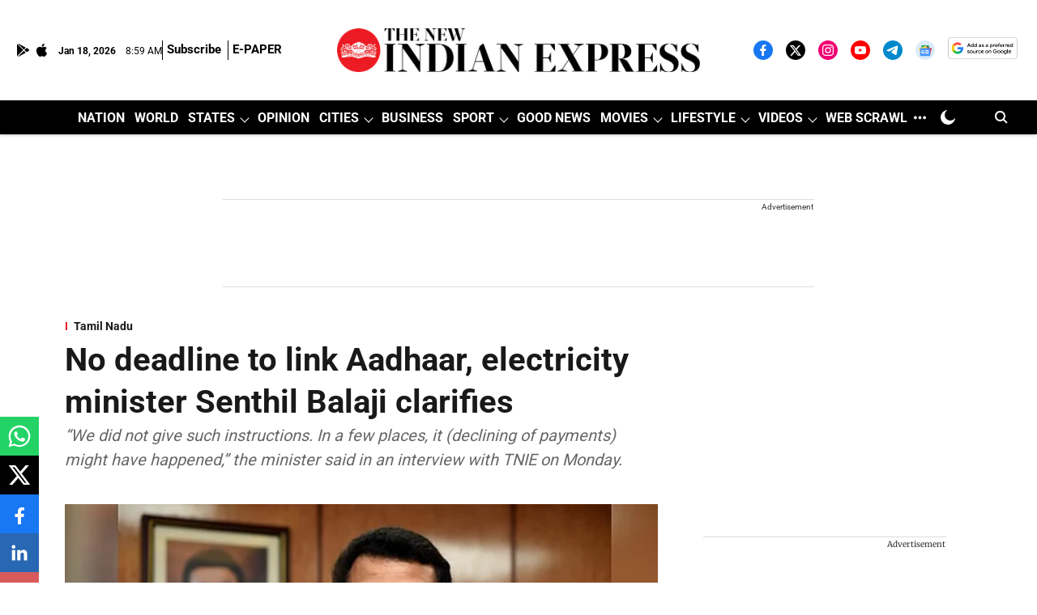

--- FILE ---
content_type: text/html; charset=utf-8
request_url: https://www.google.com/recaptcha/api2/aframe
body_size: 148
content:
<!DOCTYPE HTML><html><head><meta http-equiv="content-type" content="text/html; charset=UTF-8"></head><body><script nonce="5SbstTIYc1yK-6ERH4Le9Q">/** Anti-fraud and anti-abuse applications only. See google.com/recaptcha */ try{var clients={'sodar':'https://pagead2.googlesyndication.com/pagead/sodar?'};window.addEventListener("message",function(a){try{if(a.source===window.parent){var b=JSON.parse(a.data);var c=clients[b['id']];if(c){var d=document.createElement('img');d.src=c+b['params']+'&rc='+(localStorage.getItem("rc::a")?sessionStorage.getItem("rc::b"):"");window.document.body.appendChild(d);sessionStorage.setItem("rc::e",parseInt(sessionStorage.getItem("rc::e")||0)+1);localStorage.setItem("rc::h",'1768726749840');}}}catch(b){}});window.parent.postMessage("_grecaptcha_ready", "*");}catch(b){}</script></body></html>

--- FILE ---
content_type: application/javascript; charset=utf-8
request_url: https://fundingchoicesmessages.google.com/f/AGSKWxWUVeZVCm-VAVZPmjHWc1ZH8e-K1wE9v3Zw5r3crOhaF8SbNPnhjHqDgl6aY6Ue9TXQE-fw5VGuIt7J6ZJzvq5B5lmibePl983PURtAHRLjX3vJp8nRjd8gP1lFEzVyvVQRYv-GitzTqQD_1vqLTT6o5IYT4lckUCjWD_6RenWHYxkKSYUiUvKpCbc=/_/adstrk./advengine./googleAdTaggingSubSec./imaads./oas-config.
body_size: -1290
content:
window['d1ad213c-9392-41c2-923a-fe41ad85580f'] = true;